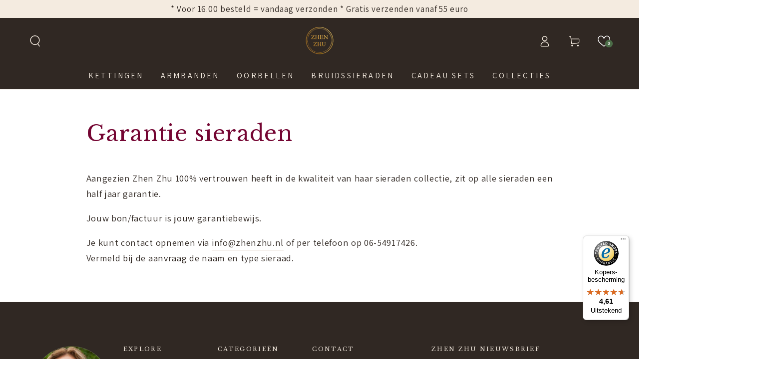

--- FILE ---
content_type: text/javascript
request_url: https://widgets.trustedshops.com/js/X1F773F8DCE0E1CD77FBD5AB81885A8A2.js
body_size: 1328
content:
((e,t)=>{const a={shopInfo:{tsId:"X1F773F8DCE0E1CD77FBD5AB81885A8A2",name:"zhenzhu.nl",url:"www.zhenzhu.nl",language:"nl",targetMarket:"NLD",ratingVariant:"WIDGET",eTrustedIds:{accountId:"acc-85069758-ff04-49b7-b8c0-32d674745267",channelId:"chl-66c8254f-5665-4d18-a005-e1902d42b8af"},buyerProtection:{certificateType:"CLASSIC",certificateState:"PRODUCTION",mainProtectionCurrency:"EUR",classicProtectionAmount:100,maxProtectionDuration:30,plusProtectionAmount:2e4,basicProtectionAmount:100,firstCertified:"2021-09-21 15:26:01"},reviewSystem:{rating:{averageRating:4.61,averageRatingCount:198,overallRatingCount:440,distribution:{oneStar:7,twoStars:3,threeStars:7,fourStars:26,fiveStars:155}},reviews:[{buyerFirstName:"Lian",buyerlastName:"v.",average:5,buyerStatement:"Snelle levering,  netjes verpakt. Mooi product",rawChangeDate:"2026-01-17T15:38:26.000Z",changeDate:"17-1-2026",transactionDate:"10-1-2026"},{buyerFirstName:"Gerda",buyerlastName:"v.",average:4,buyerStatement:"Snelle levering",rawChangeDate:"2026-01-14T10:37:00.000Z",changeDate:"14-1-2026",transactionDate:"5-1-2026"},{buyerFirstName:"Anja",buyerlastName:"J.",average:5,buyerStatement:"Mooie producten. Snelle levering",rawChangeDate:"2026-01-14T10:35:55.000Z",changeDate:"14-1-2026",transactionDate:"8-1-2026"}]},features:["SHOP_CONSUMER_MEMBERSHIP","GUARANTEE_RECOG_CLASSIC_INTEGRATION","MARS_REVIEWS","MARS_EVENTS","DISABLE_REVIEWREQUEST_SENDING","REVIEWS_AUTO_COLLECTION","MARS_PUBLIC_QUESTIONNAIRE","MARS_QUESTIONNAIRE","PRODUCT_REVIEWS"],consentManagementType:"OFF",urls:{profileUrl:"https://www.trstd.com/nl-nl/reviews/zhenzhu-nl",profileUrlLegalSection:"https://www.trstd.com/nl-nl/reviews/zhenzhu-nl#legal-info",reviewLegalUrl:"https://help.etrusted.com/hc/nl/articles/23970864566162"},contractStartDate:"2021-09-09 00:00:00",shopkeeper:{name:"Zhen Zhu",street:"Weidehek 8",country:"NL",city:"Breda",zip:"4824AS"},displayVariant:"full",variant:"full",twoLetterCountryCode:"NL"},"process.env":{STAGE:"prod"},externalConfig:{trustbadgeScriptUrl:"https://widgets.trustedshops.com/assets/trustbadge.js",cdnDomain:"widgets.trustedshops.com"},elementIdSuffix:"-98e3dadd90eb493088abdc5597a70810",buildTimestamp:"2026-01-21T05:31:15.139Z",buildStage:"prod"},r=a=>{const{trustbadgeScriptUrl:r}=a.externalConfig;let n=t.querySelector(`script[src="${r}"]`);n&&t.body.removeChild(n),n=t.createElement("script"),n.src=r,n.charset="utf-8",n.setAttribute("data-type","trustbadge-business-logic"),n.onerror=()=>{throw new Error(`The Trustbadge script could not be loaded from ${r}. Have you maybe selected an invalid TSID?`)},n.onload=()=>{e.trustbadge?.load(a)},t.body.appendChild(n)};"complete"===t.readyState?r(a):e.addEventListener("load",(()=>{r(a)}))})(window,document);

--- FILE ---
content_type: text/javascript
request_url: https://zhenzhu.nl/cdn/shop/t/7/assets/gift-wrapping.js?v=142429681769800569061693852073
body_size: 163
content:
class GiftQuantity extends QuantityInput{constructor(){super()}init(){super.init(),this.giftWrapping=document.querySelector("gift-wrapping"),this.cartItemsSize=parseInt(this.getAttribute("cart-items-size")),this.giftWrapsInCart=parseInt(this.getAttribute("gift-wraps-in-cart")),this.itemsInCart=parseInt(this.getAttribute("items-in-cart")),this.cartItemsSize==1&&this.giftWrapsInCart>0?this.giftWrapping.removeGiftWrap():this.giftWrapsInCart>0&this.giftWrapsInCart!=this.itemsInCart?this.update():this.giftWrapsInCart>0&&this.giftWrapping.length==0?this.update():this.giftWrapsInCart==0&&this.giftWrapping.length>0&&this.update()}update(){this.input.value=this.itemsInCart,this.input.dispatchEvent(this.changeEvent)}}customElements.define("gift-quantity",GiftQuantity);class GiftWrapping extends HTMLElement{constructor(){super(),this.miniCart=document.querySelector("mini-cart"),this.giftWrapId=this.dataset.giftWrapId,this.giftWrapping=this.dataset.giftWrapping,this.cartItemsSize=parseInt(this.getAttribute("cart-items-size")),this.giftWrapsInCart=parseInt(this.getAttribute("gift-wraps-in-cart")),this.itemsInCart=parseInt(this.getAttribute("items-in-cart")),this.querySelector('[name="attributes[gift-wrapping]"]').addEventListener("change",event=>{event.target.checked?this.setGiftWrap():this.removeGiftWrap()}),!this.miniCart&&(this.cartItemsSize==1&&this.giftWrapsInCart>0?this.removeGiftWrap():this.giftWrapsInCart>0&this.giftWrapsInCart!=this.itemsInCart?this.setGiftWrap():this.giftWrapsInCart>0&&this.giftWrapping.length==0?this.setGiftWrap():this.giftWrapsInCart==0&&this.giftWrapping.length>0&&this.setGiftWrap())}setGiftWrap(){const loadingOverlay=this.querySelector(".loading-overlay");loadingOverlay.classList.remove("hidden");const sections=this.getSectionsToRender().map(section=>section.section),body=JSON.stringify({updates:{[this.giftWrapId]:this.itemsInCart},attributes:{"gift-wrapping":!0},sections,sections_url:window.location.pathname});fetch(`${window.routes.cart_update_url}`,{...fetchConfig(),body}).then(response=>response.json()).then(response=>{if(loadingOverlay.classList.add("hidden"),document.body.classList.contains("template-cart")){window.location.href=window.routes.cart_url;return}this.miniCart&&this.miniCart.renderContents(response)}).catch(e=>{console.error(e)})}removeGiftWrap(){const loadingOverlay=this.querySelector(".loading-overlay");loadingOverlay.classList.remove("hidden");const sections=this.getSectionsToRender().map(section=>section.section),body=JSON.stringify({updates:{[this.giftWrapId]:0},attributes:{"gift-wrapping":"","gift-note":""},sections,sections_url:window.location.pathname});fetch(`${window.routes.cart_update_url}`,{...fetchConfig(),body}).then(response=>response.json()).then(response=>{if(loadingOverlay.classList.add("hidden"),document.body.classList.contains("template-cart")){window.location.href=window.routes.cart_url;return}this.miniCart&&this.miniCart.renderContents(response)}).catch(e=>{console.error(e)})}getSectionsToRender(){return[{id:"mini-cart",section:"mini-cart",selector:".shopify-section"},{id:"cart-icon-bubble",section:"cart-icon-bubble",selector:".shopify-section"},{id:"mobile-cart-icon-bubble",section:"mobile-cart-icon-bubble",selector:".shopify-section"},{id:"cart-live-region-text",section:"cart-live-region-text",selector:".shopify-section"}]}}customElements.define("gift-wrapping",GiftWrapping);class GiftNote extends HTMLElement{constructor(){super(),this.addEventListener("change",debounce(event=>{const body=JSON.stringify({attributes:{"gift-note":event.target.value}});fetch(`${window.routes.cart_update_url}`,{...fetchConfig(),body})},300))}}customElements.define("gift-note",GiftNote);
//# sourceMappingURL=/cdn/shop/t/7/assets/gift-wrapping.js.map?v=142429681769800569061693852073
